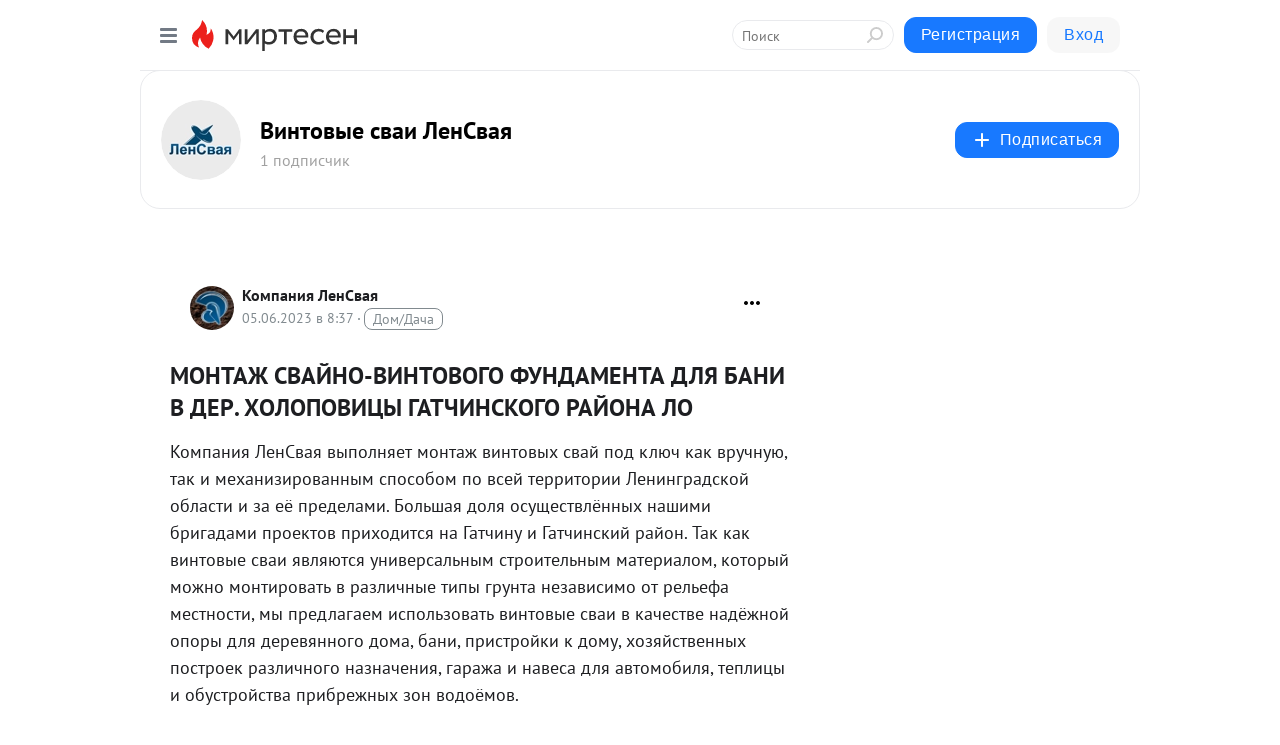

--- FILE ---
content_type: application/javascript;charset=UTF-8
request_url: https://exad.smi2.ru/jsapi?action=rtb_news&payload=CAMSJDY1MmU3NWJmLTM3YzgtNDdmYi04NTU3LWIyODVmMTUwMDI0NhpEEMahs8sGIgVydV9SVSoNMy4xNDguMTc4LjE2MTABOiQ1NDkyNGVlYy1jM2I1LTRjMGMtYTAwNS1jZjUzNGY5NDE3ZDQiqAEIgAoQ0AUanwFNb3ppbGxhLzUuMCAoTWFjaW50b3NoOyBJbnRlbCBNYWMgT1MgWCAxMF8xNV83KSBBcHBsZVdlYktpdC81MzcuMzYgKEtIVE1MLCBsaWtlIEdlY2tvKSBDaHJvbWUvMTMxLjAuMC4wIFNhZmFyaS81MzcuMzY7IENsYXVkZUJvdC8xLjA7ICtjbGF1ZGVib3RAYW50aHJvcGljLmNvbSkqEQjkpAMaC21pcnRlc2VuLnJ1MvMDCogBaHR0cHM6Ly9sZW5zdmF5YS5taXJ0ZXNlbi5ydS9ibG9nLzQzNzIxMjMwNjk0L01PTlRBWkgtU1ZBWU5PLVZJTlRPVk9HTy1GVU5EQU1FTlRBLURMWUEtQkFOSS1WLURFUi1IT0xPUE9WSVRTWUk_JnV0bV9yZWZlcnJlcj1taXJ0ZXNlbi5ydRJuaHR0cHM6Ly9sZW5zdmF5YS5taXJ0ZXNlbi5ydS9ibG9nLzQzNzIxMjMwNjk0L01PTlRBWkgtU1ZBWU5PLVZJTlRPVk9HTy1GVU5EQU1FTlRBLURMWUEtQkFOSS1WLURFUi1IT0xPUE9WSVRTWUki9QHQnNCe0J3QotCQ0JYg0KHQktCQ0JnQndCeLdCS0JjQndCi0J7QktCe0JPQniDQpNCj0J3QlNCQ0JzQldCd0KLQkCDQlNCb0K8g0JHQkNCd0Jgg0JIg0JTQldCgLiDQpdCe0JvQntCf0J7QktCY0KbQqyDQk9CQ0KLQp9CY0J3QodCa0J7Qk9CeINCg0JDQmdCe0J3QkCDQm9CeIC0g0JLQuNC90YLQvtCy0YvQtSDRgdCy0LDQuCDQm9C10L3QodCy0LDRjyAtINCc0LXQtNC40LDQv9C70LDRgtGE0L7RgNC80LAg0JzQuNGA0KLQtdGB0LXQvUIaCIusBhILc2xvdF8xMDM5NDcYGiABQAJIrAI
body_size: 73
content:
_jsapi_callbacks_._3({"response_id":"652e75bf-37c8-47fb-8557-b285f1500246","blocks":[{"block_id":103947,"tag_id":"slot_103947","items":[],"block_view_uuid":"","strategy_id":14}],"trace":[]});


--- FILE ---
content_type: application/javascript;charset=UTF-8
request_url: https://exad.smi2.ru/jsapi?action=rtb_news&payload=EiRhOTNmMWFhNy02ZWFjLTQ4ODUtYWU5ZS1lNDBkYWE0OTA0N2QaRBDGobPLBiIFcnVfUlUqDTMuMTQ4LjE3OC4xNjEwATokNTQ5MjRlZWMtYzNiNS00YzBjLWEwMDUtY2Y1MzRmOTQxN2Q0IqgBCIAKENAFGp8BTW96aWxsYS81LjAgKE1hY2ludG9zaDsgSW50ZWwgTWFjIE9TIFggMTBfMTVfNykgQXBwbGVXZWJLaXQvNTM3LjM2IChLSFRNTCwgbGlrZSBHZWNrbykgQ2hyb21lLzEzMS4wLjAuMCBTYWZhcmkvNTM3LjM2OyBDbGF1ZGVCb3QvMS4wOyArY2xhdWRlYm90QGFudGhyb3BpYy5jb20pKhEI5KQDGgttaXJ0ZXNlbi5ydTLzAwqIAWh0dHBzOi8vbGVuc3ZheWEubWlydGVzZW4ucnUvYmxvZy80MzcyMTIzMDY5NC9NT05UQVpILVNWQVlOTy1WSU5UT1ZPR08tRlVOREFNRU5UQS1ETFlBLUJBTkktVi1ERVItSE9MT1BPVklUU1lJPyZ1dG1fcmVmZXJyZXI9bWlydGVzZW4ucnUSbmh0dHBzOi8vbGVuc3ZheWEubWlydGVzZW4ucnUvYmxvZy80MzcyMTIzMDY5NC9NT05UQVpILVNWQVlOTy1WSU5UT1ZPR08tRlVOREFNRU5UQS1ETFlBLUJBTkktVi1ERVItSE9MT1BPVklUU1lJIvUB0JzQntCd0KLQkNCWINCh0JLQkNCZ0J3Qni3QktCY0J3QotCe0JLQntCT0J4g0KTQo9Cd0JTQkNCc0JXQndCi0JAg0JTQm9CvINCR0JDQndCYINCSINCU0JXQoC4g0KXQntCb0J7Qn9Ce0JLQmNCm0Ksg0JPQkNCi0KfQmNCd0KHQmtCe0JPQniDQoNCQ0JnQntCd0JAg0JvQniAtINCS0LjQvdGC0L7QstGL0LUg0YHQstCw0Lgg0JvQtdC90KHQstCw0Y8gLSDQnNC10LTQuNCw0L_Qu9Cw0YLRhNC-0YDQvNCwINCc0LjRgNCi0LXRgdC10L1CGgj1mwYSC3Nsb3RfMTAxODc3GBogAkACSOwE
body_size: 71
content:
_jsapi_callbacks_._0({"response_id":"a93f1aa7-6eac-4885-ae9e-e40daa49047d","blocks":[{"block_id":101877,"tag_id":"slot_101877","items":[],"block_view_uuid":"","strategy_id":14}],"trace":[]});


--- FILE ---
content_type: application/javascript;charset=UTF-8
request_url: https://exad.smi2.ru/jsapi?action=rtb_news&payload=CAISJGVhNTYxODg1LTg1ODctNGYwNi04OGIzLTFjMjcwZDk0NGVkZhpEEMahs8sGIgVydV9SVSoNMy4xNDguMTc4LjE2MTABOiQ1NDkyNGVlYy1jM2I1LTRjMGMtYTAwNS1jZjUzNGY5NDE3ZDQiqAEIgAoQ0AUanwFNb3ppbGxhLzUuMCAoTWFjaW50b3NoOyBJbnRlbCBNYWMgT1MgWCAxMF8xNV83KSBBcHBsZVdlYktpdC81MzcuMzYgKEtIVE1MLCBsaWtlIEdlY2tvKSBDaHJvbWUvMTMxLjAuMC4wIFNhZmFyaS81MzcuMzY7IENsYXVkZUJvdC8xLjA7ICtjbGF1ZGVib3RAYW50aHJvcGljLmNvbSkqEQjkpAMaC21pcnRlc2VuLnJ1MvMDCogBaHR0cHM6Ly9sZW5zdmF5YS5taXJ0ZXNlbi5ydS9ibG9nLzQzNzIxMjMwNjk0L01PTlRBWkgtU1ZBWU5PLVZJTlRPVk9HTy1GVU5EQU1FTlRBLURMWUEtQkFOSS1WLURFUi1IT0xPUE9WSVRTWUk_JnV0bV9yZWZlcnJlcj1taXJ0ZXNlbi5ydRJuaHR0cHM6Ly9sZW5zdmF5YS5taXJ0ZXNlbi5ydS9ibG9nLzQzNzIxMjMwNjk0L01PTlRBWkgtU1ZBWU5PLVZJTlRPVk9HTy1GVU5EQU1FTlRBLURMWUEtQkFOSS1WLURFUi1IT0xPUE9WSVRTWUki9QHQnNCe0J3QotCQ0JYg0KHQktCQ0JnQndCeLdCS0JjQndCi0J7QktCe0JPQniDQpNCj0J3QlNCQ0JzQldCd0KLQkCDQlNCb0K8g0JHQkNCd0Jgg0JIg0JTQldCgLiDQpdCe0JvQntCf0J7QktCY0KbQqyDQk9CQ0KLQp9CY0J3QodCa0J7Qk9CeINCg0JDQmdCe0J3QkCDQm9CeIC0g0JLQuNC90YLQvtCy0YvQtSDRgdCy0LDQuCDQm9C10L3QodCy0LDRjyAtINCc0LXQtNC40LDQv9C70LDRgtGE0L7RgNC80LAg0JzQuNGA0KLQtdGB0LXQvUIaCIOsBhILc2xvdF8xMDM5MzkYGiACQAJIrAI
body_size: 73
content:
_jsapi_callbacks_._2({"response_id":"ea561885-8587-4f06-88b3-1c270d944edf","blocks":[{"block_id":103939,"tag_id":"slot_103939","items":[],"block_view_uuid":"","strategy_id":14}],"trace":[]});


--- FILE ---
content_type: application/javascript;charset=UTF-8
request_url: https://exad.smi2.ru/jsapi?action=rtb_news&payload=CAESJDUwOThlOWQ2LTNmODgtNDFjZi1hMGI0LWZjNmEwZGE0ODExMBpEEMahs8sGIgVydV9SVSoNMy4xNDguMTc4LjE2MTABOiQ1NDkyNGVlYy1jM2I1LTRjMGMtYTAwNS1jZjUzNGY5NDE3ZDQiqAEIgAoQ0AUanwFNb3ppbGxhLzUuMCAoTWFjaW50b3NoOyBJbnRlbCBNYWMgT1MgWCAxMF8xNV83KSBBcHBsZVdlYktpdC81MzcuMzYgKEtIVE1MLCBsaWtlIEdlY2tvKSBDaHJvbWUvMTMxLjAuMC4wIFNhZmFyaS81MzcuMzY7IENsYXVkZUJvdC8xLjA7ICtjbGF1ZGVib3RAYW50aHJvcGljLmNvbSkqEQjkpAMaC21pcnRlc2VuLnJ1MvMDCogBaHR0cHM6Ly9sZW5zdmF5YS5taXJ0ZXNlbi5ydS9ibG9nLzQzNzIxMjMwNjk0L01PTlRBWkgtU1ZBWU5PLVZJTlRPVk9HTy1GVU5EQU1FTlRBLURMWUEtQkFOSS1WLURFUi1IT0xPUE9WSVRTWUk_JnV0bV9yZWZlcnJlcj1taXJ0ZXNlbi5ydRJuaHR0cHM6Ly9sZW5zdmF5YS5taXJ0ZXNlbi5ydS9ibG9nLzQzNzIxMjMwNjk0L01PTlRBWkgtU1ZBWU5PLVZJTlRPVk9HTy1GVU5EQU1FTlRBLURMWUEtQkFOSS1WLURFUi1IT0xPUE9WSVRTWUki9QHQnNCe0J3QotCQ0JYg0KHQktCQ0JnQndCeLdCS0JjQndCi0J7QktCe0JPQniDQpNCj0J3QlNCQ0JzQldCd0KLQkCDQlNCb0K8g0JHQkNCd0Jgg0JIg0JTQldCgLiDQpdCe0JvQntCf0J7QktCY0KbQqyDQk9CQ0KLQp9CY0J3QodCa0J7Qk9CeINCg0JDQmdCe0J3QkCDQm9CeIC0g0JLQuNC90YLQvtCy0YvQtSDRgdCy0LDQuCDQm9C10L3QodCy0LDRjyAtINCc0LXQtNC40LDQv9C70LDRgtGE0L7RgNC80LAg0JzQuNGA0KLQtdGB0LXQvUIaCIisBhILc2xvdF8xMDM5NDQYGiABQAJIrAI
body_size: 71
content:
_jsapi_callbacks_._1({"response_id":"5098e9d6-3f88-41cf-a0b4-fc6a0da48110","blocks":[{"block_id":103944,"tag_id":"slot_103944","items":[],"block_view_uuid":"","strategy_id":14}],"trace":[]});


--- FILE ---
content_type: application/javascript;charset=UTF-8
request_url: https://exad.smi2.ru/jsapi?action=rtb_news&payload=CAQSJDc5M2YwYzAyLWZkMDAtNGQ5My04YjQ1LTU5NGY5M2JjN2MxZhpEEMahs8sGIgVydV9SVSoNMy4xNDguMTc4LjE2MTABOiQ1NDkyNGVlYy1jM2I1LTRjMGMtYTAwNS1jZjUzNGY5NDE3ZDQiqAEIgAoQ0AUanwFNb3ppbGxhLzUuMCAoTWFjaW50b3NoOyBJbnRlbCBNYWMgT1MgWCAxMF8xNV83KSBBcHBsZVdlYktpdC81MzcuMzYgKEtIVE1MLCBsaWtlIEdlY2tvKSBDaHJvbWUvMTMxLjAuMC4wIFNhZmFyaS81MzcuMzY7IENsYXVkZUJvdC8xLjA7ICtjbGF1ZGVib3RAYW50aHJvcGljLmNvbSkqEQjkpAMaC21pcnRlc2VuLnJ1MvMDCogBaHR0cHM6Ly9sZW5zdmF5YS5taXJ0ZXNlbi5ydS9ibG9nLzQzNzIxMjMwNjk0L01PTlRBWkgtU1ZBWU5PLVZJTlRPVk9HTy1GVU5EQU1FTlRBLURMWUEtQkFOSS1WLURFUi1IT0xPUE9WSVRTWUk_JnV0bV9yZWZlcnJlcj1taXJ0ZXNlbi5ydRJuaHR0cHM6Ly9sZW5zdmF5YS5taXJ0ZXNlbi5ydS9ibG9nLzQzNzIxMjMwNjk0L01PTlRBWkgtU1ZBWU5PLVZJTlRPVk9HTy1GVU5EQU1FTlRBLURMWUEtQkFOSS1WLURFUi1IT0xPUE9WSVRTWUki9QHQnNCe0J3QotCQ0JYg0KHQktCQ0JnQndCeLdCS0JjQndCi0J7QktCe0JPQniDQpNCj0J3QlNCQ0JzQldCd0KLQkCDQlNCb0K8g0JHQkNCd0Jgg0JIg0JTQldCgLiDQpdCe0JvQntCf0J7QktCY0KbQqyDQk9CQ0KLQp9CY0J3QodCa0J7Qk9CeINCg0JDQmdCe0J3QkCDQm9CeIC0g0JLQuNC90YLQvtCy0YvQtSDRgdCy0LDQuCDQm9C10L3QodCy0LDRjyAtINCc0LXQtNC40LDQv9C70LDRgtGE0L7RgNC80LAg0JzQuNGA0KLQtdGB0LXQvUIaCIWsBhILc2xvdF8xMDM5NDEYGiAEQAJIrAc
body_size: 72
content:
_jsapi_callbacks_._4({"response_id":"793f0c02-fd00-4d93-8b45-594f93bc7c1f","blocks":[{"block_id":103941,"tag_id":"slot_103941","items":[],"block_view_uuid":"","strategy_id":14}],"trace":[]});
